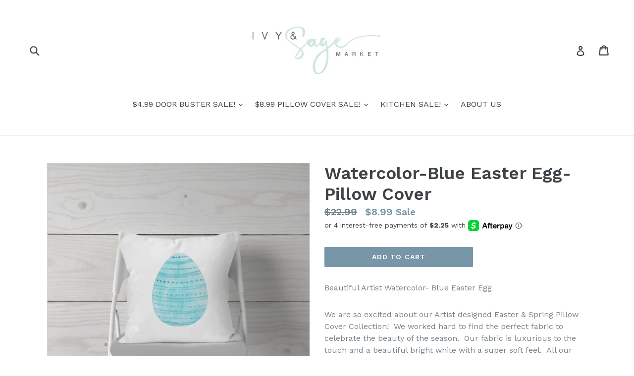

--- FILE ---
content_type: text/css
request_url: https://ivyandsagemarket.com/cdn/shop/t/4/assets/globo.alsobought.css?v=161835889833655171571620159299
body_size: 1832
content:
@import"https://fonts.googleapis.com/css?family=Work+Sans:600|Work+Sans:600";.owl-carousel,.owl-carousel .owl-item{-webkit-tap-highlight-color:transparent;position:relative}.owl-carousel{display:none;width:100%;z-index:1}.owl-carousel .owl-stage{position:relative;-ms-touch-action:pan-Y;touch-action:manipulation;-moz-backface-visibility:hidden}.owl-carousel .owl-stage:after{content:".";display:block;clear:both;visibility:hidden;line-height:0;height:0}.owl-carousel .owl-stage-outer{position:relative;overflow:hidden;-webkit-transform:translate3d(0,0,0)}.owl-carousel .owl-item,.owl-carousel .owl-wrapper{-webkit-backface-visibility:hidden;-moz-backface-visibility:hidden;-ms-backface-visibility:hidden;-webkit-transform:translate3d(0,0,0);-moz-transform:translate3d(0,0,0);-ms-transform:translate3d(0,0,0)}.owl-carousel .owl-item{min-height:1px;float:left;-webkit-backface-visibility:hidden;-webkit-touch-callout:none}.owl-carousel .owl-item img{display:block;width:100%}.owl-carousel .owl-dots.disabled,.owl-carousel .owl-nav.disabled{display:none}.no-js .owl-carousel,.owl-carousel.owl-loaded{display:block}.owl-carousel .owl-dot,.owl-carousel .owl-nav .owl-next,.owl-carousel .owl-nav .owl-prev{cursor:pointer;-webkit-user-select:none;-khtml-user-select:none;-moz-user-select:none;-ms-user-select:none;user-select:none}.owl-carousel .owl-nav button.owl-next,.owl-carousel .owl-nav button.owl-prev,.owl-carousel button.owl-dot{background:0 0;color:inherit;border:none;padding:0!important;font:inherit}.owl-carousel.owl-loading{opacity:0;display:block}.owl-carousel.owl-hidden{opacity:0}.owl-carousel.owl-refresh .owl-item{visibility:hidden}.owl-carousel.owl-drag .owl-item{-ms-touch-action:pan-y;touch-action:pan-y;-webkit-user-select:none;-moz-user-select:none;-ms-user-select:none;user-select:none}.owl-carousel.owl-grab{cursor:move;cursor:grab}.owl-carousel.owl-rtl{direction:rtl}.owl-carousel.owl-rtl .owl-item{float:right}.owl-carousel .animated{animation-duration:1s;animation-fill-mode:both}.owl-carousel .owl-animated-in{z-index:0}.owl-carousel .owl-animated-out{z-index:1}.owl-carousel .fadeOut{animation-name:fadeOut}@keyframes fadeOut{0%{opacity:1}to{opacity:0}}.owl-height{transition:height .5s ease-in-out}.owl-carousel .owl-item .owl-lazy{opacity:0;transition:opacity .4s ease}.owl-carousel .owl-item .owl-lazy:not([src]),.owl-carousel .owl-item .owl-lazy[src^=""]{max-height:0}.owl-carousel .owl-item img.owl-lazy{transform-style:preserve-3d}.owl-carousel .owl-video-wrapper{position:relative;height:100%;background:#000}.owl-carousel .owl-video-play-icon{position:absolute;height:80px;width:80px;left:50%;top:50%;margin-left:-40px;margin-top:-40px;background:url(owl.video.play.png) no-repeat;cursor:pointer;z-index:1;-webkit-backface-visibility:hidden;transition:transform .1s ease}.owl-carousel .owl-video-play-icon:hover{-ms-transform:scale(1.3,1.3);transform:scale(1.3)}.owl-carousel .owl-video-playing .owl-video-play-icon,.owl-carousel .owl-video-playing .owl-video-tn{display:none}.owl-carousel .owl-video-tn{opacity:0;height:100%;background-position:center center;background-repeat:no-repeat;background-size:contain;transition:opacity .4s ease}.owl-carousel .owl-video-frame{position:relative;z-index:1;height:100%;width:100%}.ga-products-box *{margin:0;padding:0;list-style:none;box-sizing:border-box;text-decoration:none}.ga-products-box a:hover{text-decoration:none}.ga-products-box h2{margin-bottom:.5em;padding-bottom:.5em;border:none;text-transform:none;color:#222;letter-spacing:.01em}.ga-products-carousel-wrapper{position:relative;padding-left:35px;padding-right:35px}.ga-product_image{width:100%;background-position:center;background-size:contain;background-repeat:no-repeat;margin-bottom:10px}.ga-product_image:after{content:"";display:block;padding-top:100%}.ga-products-box.ga-products-box_1 .ga-product{padding-left:10px;padding-right:10px}.ga-product>a{display:block;position:relative}.ga-products-carousel .owl-nav .owl-prev,.ga-products-carousel .owl-nav .owl-next{width:28px;height:45px;top:40%;margin-top:-20px;-webkit-user-select:none;user-select:none;position:absolute;border:1px solid rgb(208,208,208);border-radius:2px;background:linear-gradient(#e7eaf0,#f7f8fa);cursor:pointer;pointer-events:all;opacity:.7;padding:0}.ga-products-carousel .owl-nav .owl-prev:hover,.ga-products-carousel .owl-nav .owl-next:hover{opacity:1}.ga-product_oldprice{color:#999;text-decoration:line-through}.ga-products-carousel .owl-nav .owl-prev{left:-35px}.ga-products-carousel .owl-nav .owl-next{right:-35px}.ga-products-carousel .owl-nav .owl-prev svg,.ga-products-carousel .owl-nav .owl-next svg{width:26px;height:43px}.ga-product_title{margin-bottom:7px;font-size:1.2em}p.ga-product_description{margin-bottom:10px;font-size:1em}span.ga-product_price-container{display:block;margin-bottom:10px}button.ga-product_addtocart,button.ga-addalltocart{height:36px;display:block;width:100%;line-height:36px;padding-left:20px;padding-right:20px;white-space:normal;margin-top:0;background-color:#557b97;color:#fff;font-family:Work Sans,sans-serif;font-style:normal;font-weight:600;text-transform:uppercase;letter-spacing:0;border:none;cursor:pointer;font-size:14px}button.ga-product_addtocart:hover,button.ga-addalltocart:hover{background-color:#436076}button.ga-product_addtocart:disabled,button.ga-addalltocart:disabled{opacity:.5;cursor:not-allowed}.ga-products-list>.ga-product{display:inline-block;vertical-align:middle;float:left;margin-right:10px;line-height:65px;margin-bottom:20px}.ga-products-box_2 select.ga-product_variant_select{margin:0}.ga-products-list>.ga-product a img{max-width:100%;vertical-align:middle}.ga-products-list .ga-product>a{display:block;width:65px;float:left}.ga-products-box_2 .ga-product:before{content:"+";display:inline-block;font-size:1.5em;float:left;margin-right:10px}.ga-products-box_2 .ga-products-input .ga-product_variants-container{padding:0}.ga-products-box_2 .ga-product.first,.ga-products-box_2 .ga-product:first-child{margin-left:-24px}.ga-hide{display:none!important}.ga-products-box{padding-top:20px;padding-bottom:20px;clear:both}.ga-products-box_2 .ga-products-input span.ga-product_price-container{display:inline-block;vertical-align:middle;margin:0}ul.ga-products-input{display:block;clear:both}ul.ga-products-input li{margin-bottom:6px;position:relative;padding-left:25px}ul.ga-products-input li>*{display:inline-block;vertical-align:middle}.text-left{text-align:left!important}.text-center{text-align:center!important}.ga-products-list{float:left;margin-right:15px;overflow:hidden}.ga-product-form{display:block;float:left;margin-bottom:15px}.ga-products-list{float:left;margin-right:15px}.ga-product-form button.ga-product_addtocart{margin-top:15px}.ga-products-box_2 .ga-product-form span.ga-product_price{font-weight:700}.ga-products-box_1 select.ga-product_variant_select{margin-bottom:10px}.ga-hidden{opacity:0!important;visibility:hidden!important;display:none!important}.ga-products-box:after{content:"";display:block;clear:both}select.ga-product_variant_select{border-radius:0!important;display:block;-webkit-appearance:menulist;background-image:none;width:100%;max-width:100%;font-size:1em;font-weight:400;border:1px solid rgb(232,233,235);color:#000;background-color:#fff;text-align:left;vertical-align:baseline;margin:2px 0 10px;height:2em;min-height:2em;max-height:2em;padding:0 10px;line-height:1em}.ga-product_variants-container{padding-top:3px;padding-bottom:3px}ul.ga-products-input li input{position:absolute;left:0;top:50%;margin-top:-7px}ul.ga-products-table{border:1px solid #e3dfdf;border-bottom:none;margin:15px 0 30px!important;width:100%}ul.ga-products-table>li{padding-top:20px;padding-bottom:20px;border-bottom:1px solid #e3dfdf;height:auto!important;display:block!important;text-align:left!important}.product_main>a,.product_main>strong{display:block;position:relative;padding-left:65px;min-height:55px;overflow:hidden}ul.ga-products-table>li:after{content:"";display:block;clear:both}ul.ga-products-table>li>div,ul.ga-products-table>li>span{padding-left:10px;padding-right:10px}.narrow .hidden-narrow,.visible-narrow{display:none!important}.narrow .visible-narrow{display:block!important}ul.ga-products-table>li .product_main{position:relative;padding-left:35px;width:35%;float:left}ul.ga-products-table .ga-product_description{width:35%;float:left}ul.ga-products-table>li>span.ga-product_price-container{width:15%;float:right;text-align:center;margin-top:5px}ul.ga-products-table .ga-product_variants-container{float:left;width:15%}.no-description ul.ga-products-table>li .product_main,.no-price.no-variant-select ul.ga-products-table>li .product_main,.no-price.no-variant-select ul.ga-products-table .ga-product_description{width:50%}.no-description ul.ga-products-table>li>span.ga-product_price-container,.no-description ul.ga-products-table .ga-product_variants-container{width:25%}.no-variant-select ul.ga-products-table .ga-product_description,.no-variant-select ul.ga-products-table>li .product_main,.no-price ul.ga-products-table .ga-product_description,.no-price ul.ga-products-table>li .product_main{width:40%}.no-variant-select ul.ga-products-table>li>span.ga-product_price-container,.no-price ul.ga-products-table .ga-product_variants-container{width:20%}.no-description.no-variant-select ul.ga-products-table>li .product_main,.no-description.no-price ul.ga-products-table>li .product_main{width:75%}.no-description.no-variant-select ul.ga-products-table>li>span.ga-product_price-container,.no-description.no-price ul.ga-products-table .ga-product_variants-container{width:25%}.no-description.no-variant-select.no-price ul.ga-products-table>li .product_main{width:100%}.ga-products-box_3.narrow ul.ga-products-table .ga-product_variants-container.ga-hidden{display:none}ul.ga-products-table>li .product_main input{position:absolute;left:10px;top:50%;margin-top:-7px;display:block;width:auto}.ga-products-box_3 .ga-deactive .product_main>a,.ga-products-box_3 .ga-deactive>.ga-product_variants-container,.ga-products-box_3 .ga-deactive>.ga-product_description,.ga-products-box_3 .ga-deactive>.ga-product_price-container,.ga-products-box_2 .ga-deactive>a,.ga-products-box_2 .ga-deactive>.ga-product_variants-container,.ga-products-box_2 .ga-deactive>.ga-product_description,.ga-products-box_2 .ga-deactive>.ga-product_price-container{opacity:.4}.product_main>a>img,.product_main>strong>img{position:absolute;left:0;top:50%;width:auto;height:auto;max-width:55px;max-height:55px;-webkit-transform:translate(0,-50%);-ms-transform:translate(0,-50%);transform:translateY(-50%)}.ga-products-box_3 .ga-product-form{float:right;line-height:45px}.ga-products-box_3 .ga-product-form button.ga-product_addtocart{display:inline-block;width:auto;margin-top:0}.ga-products-box_3 .ga-product-form span.ga-product_price{margin-right:30px}.ga-products-box_3 .ga-product-form span.ga-product_price{font-weight:700}.ga-products-box_3.narrow ul.ga-products-table>li .product_main{width:70%}.ga-products-box_3 ul.ga-products-table .ga-product_description,.ga-products-box_3.narrow ul.ga-products-table .ga-product_variants-container{width:30%}.ga-products-box_3 select.ga-product_variant_select{margin:0 auto}span.ga-label{position:absolute;padding:7px 9px;font-weight:700;text-transform:uppercase;line-height:1.1}.ga-products-box_2 .ga-product_variants-container.ga-hidden{display:none!important}ul.ga-products-table span.ga-label.ga-label_sale{position:static;margin-left:5px;display:inline-block;margin-top:5px}span.ga-label.ga-label_sale{color:#fff;font-size:.8em;background:#bf0000}span.ga-label.ga-label_sold{color:#fff;font-size:.8em;background:#636262;float:right;right:0}.ga-products-box_3 .ga-product-form button.ga-addalltocart{display:inline-block;width:auto}.ga-products-box_2 .ga-product-form button.ga-addalltocart{margin-top:6px}.ga-hidden.ga-fake-hidden{display:block!important}@media only screen and (max-width: 749px){.return-link-wrapper{margin-bottom:0!important}}#bought_together h2,#bought_together .h2{font-size:25px;font-family:Work Sans,HelveticaNeue,Helvetica Neue,sans-serif;font-weight:600;font-style:normal;color:#000}#globo-recommendations h2,#globo-recommendations .h2{font-size:30px;font-family:Work Sans,HelveticaNeue,Helvetica Neue,sans-serif;font-weight:600;font-style:normal;color:#000}button.ga-product_addtocart,button.ga-addalltocart{color:#fff;background-color:#6371c7}button.ga-product_addtocart:hover,button.ga-addalltocart:hover{color:#fafafa;background-color:#3f4eae}.ga-product_title{color:#111}.ga-product_description{color:#212121}span.ga-product_price{color:#b12704}.ga-product_oldprice{color:#989898}.ga-product_image:after{padding-top:125%}.ga-product_title{font-weight:400;font-size:1.2em;color:#111}select.ga-product_variant_select{color:#111}#bought_together,#recommendations{max-width:1170px;margin-left:auto;margin-right:auto}
/*# sourceMappingURL=/cdn/shop/t/4/assets/globo.alsobought.css.map?v=161835889833655171571620159299 */


--- FILE ---
content_type: text/css
request_url: https://ivyandsagemarket.com/cdn/shop/t/4/assets/bold-upsell-custom.css?v=150135899998303055901620159297
body_size: -609
content:
/*# sourceMappingURL=/cdn/shop/t/4/assets/bold-upsell-custom.css.map?v=150135899998303055901620159297 */


--- FILE ---
content_type: application/javascript
request_url: https://js.go2sdk.com/v2/tune.js
body_size: 4034
content:
!function(){let e=e=>e?(/^[?#]/.test(e)?e.slice(1):e).split("&").reduce((e,t)=>{let[n,o]=t.split("=");return e[n]=o?decodeURIComponent(o.replace(/\+/g," ")):"",e},{}):{},t=(e,t)=>e in t&&t[e],n=e=>parseInt(e)-0==parseInt(e);var o="SDK-VERSION-2.0.0-PIPELINE-393557";for(tdl.identify=a,tdl.convert=i,"string"==typeof window.tdl.domain&&(window.tdl.domain={default:window.tdl.domain});window.tdl.length&&tdl.domain;){let e=window.tdl.shift(),t=e[0],n=e.slice(1),o=e[2],r=e[3];switch(o||(o=()=>{}),r||(r=()=>{}),t){case"identify":a(...n).then(o).catch(r);break;case"convert":i(...n).then(o).catch(r)}}async function i(n={}){let o=[];var i={...n,...e(window.location.search)};for(let e in window.tdl.domain){let d=[],c=f(n,e),s=c!=="tdl_"+e,u=function(e,t){let n=[],o=decodeURIComponent(document.cookie).split(";");for(let i=0;i<o.length;i++){let r=o[i].split("=");(r[0].trim()==e||!1===t&&r[0].trim().includes(e))&&n.push(r[1].trim())}return n}(c,s);if(u.length>0&&(d=u),!s||0==d.length){let e=function(e,t){let n=[];if(!0===t){let t=window.localStorage.getItem(e);t&&n.push(t)}else Object.keys(localStorage).filter(t=>t.includes(e)).forEach(e=>n.push(localStorage.getItem(e)));return n}(c,s);e.length>0&&(d=d.concat(e))}if("goal_id"in n||"goal_ref"in n||"goal_name"in n)var a=window.tdl.domain[e]+"/aff_goal?a=lsr&";else var a=window.tdl.domain[e]+"/aff_lsr?";0==(o=o.concat(function(e,t,n){let o=[],i=[];if(t.length>0){let a=r(n);for(let n of t){let t=a.length>0?"&":"";o.push(`${encodeURI(e)}transaction_id=${n}${t}${a}`)}for(let e of o)i.push(l(e))}return i}(a,d,n))).length&&(o=o.concat(function(e,n){if(!t("promo_code",n))return[];{let t=r(n);return[l(`${encodeURI(e)}${t}`)]}}(a,n))),0==o.length&&(o=o.concat(function(e,t){e=e.endsWith("/")?e.slice(0,-1):e;let n=`${e}/ping`,o=r(t,!1),i=encodeURI(n);return[l(n=""===o?`${i}`:`${i}?${o}`)]}(window.tdl.domain[e],i)))}return Promise.allSettled(o)}function r(e,n=!0){let o="",i=new Set(["offer_ref","offer_id"]);for(let r in e){if(n&&i.has(r)||!t(r,e))continue;let l=o.length>0?"&":"",a=encodeURIComponent(r),d=encodeURIComponent(e[r]);o+=`${l}${a}=${d}`}return o}function l(e){return fetch(e,{mode:"cors",headers:{"Tune-SDK-Version":o}})}async function a(o={},i={}){var r=Object.keys(window.tdl.domain).length>1,l={...o,...e(window.location.search),...i};if(r&&t("network_id",l)&&t(l.network_id,window.tdl.domain))var a=l.network_id;else if(r)return;else var a=Object.keys(window.tdl.domain)[0];let s=f(l,a);if(null===window.sessionStorage.getItem(s)){if(t("transaction_id",l))c(l.transaction_id,s);else{if(!((t("aff_id",l)&&n(l.aff_id)||t("aff_ref",l))&&(t("offer_id",l)&&n(l.offer_id)||t("offer_ref",l)))||"transaction_id"in l)return;var u=await d(l,a);u&&c(u,s)}}}async function d(e,n){let i=window.tdl.domain[n]+"/aff_c?";for(let n in e)t(n,e)&&(i=i+"&"+n+"="+e[n]);i+="&format=json";let r=async()=>{let e=encodeURI(i),t=await fetch(e,{mode:"cors",headers:{"Tune-SDK-Version":o}});return(await t.json()).response.data.transaction_id},l=await r();return await l}function c(e,t){let n;!0===(document.cookie="cookie_test=test",n=-1!==document.cookie.indexOf("cookie_test="),document.cookie="cookie_test=;max-age=0",n)?function(e,t){try{window.sessionStorage.setItem(t,e.toString())}catch(e){console.error(e)}let n=window.location.hostname.split("."),o="";for(let e=n.length-2;e>=0;e--){let t=n.slice(e,n.length).join(".");if(console.log("testing domain: ",t),function(e){document.cookie="tunesdktest=test; domain="+e+"; max-age=60; path=/;";let t=-1!==document.cookie.indexOf("tunesdktest=");return document.cookie="tunesdktest=;max-age=0;",t}(t)){console.log("found domain: ",o=t);break}}""!==o&&function(e,t,n,o){try{let i="";if(o){let e=new Date;e.setTime(e.getTime()+864e5*o),i="; expires="+e.toUTCString()}let r="";n&&(r="; domain=."+n),document.cookie=e+"="+(t||"")+r+i+"; path=/;"}catch(e){return!1}}(t,e,o,1825)}(e,t):function(e,t){try{window.sessionStorage.setItem(t,e.toString()),window.localStorage.setItem(t,e.toString())}catch(e){console.error(e)}}(e,t)}function f(e,o){let i="";return t("offer_id",e)&&n(e.offer_id)?i="_"+e.offer_id:t("offer_ref",e)&&(i="_"+e.offer_ref),"tdl_"+o+i}}();
//# sourceMappingURL=tune.js.map
